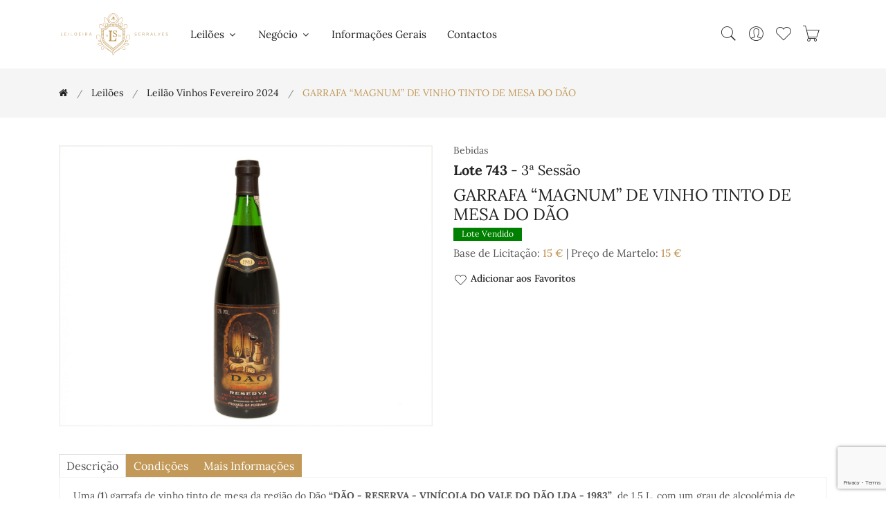

--- FILE ---
content_type: text/html; charset=utf-8
request_url: https://www.google.com/recaptcha/api2/anchor?ar=1&k=6LdXitgaAAAAANn31r2l3j5T53jPNA85gDX_wuin&co=aHR0cHM6Ly9zZXJyYWx2ZXNhbnRpZ3VpZGFkZXMuY29tOjQ0Mw..&hl=en&v=PoyoqOPhxBO7pBk68S4YbpHZ&size=invisible&anchor-ms=20000&execute-ms=30000&cb=7zyqspgx7vgx
body_size: 48535
content:
<!DOCTYPE HTML><html dir="ltr" lang="en"><head><meta http-equiv="Content-Type" content="text/html; charset=UTF-8">
<meta http-equiv="X-UA-Compatible" content="IE=edge">
<title>reCAPTCHA</title>
<style type="text/css">
/* cyrillic-ext */
@font-face {
  font-family: 'Roboto';
  font-style: normal;
  font-weight: 400;
  font-stretch: 100%;
  src: url(//fonts.gstatic.com/s/roboto/v48/KFO7CnqEu92Fr1ME7kSn66aGLdTylUAMa3GUBHMdazTgWw.woff2) format('woff2');
  unicode-range: U+0460-052F, U+1C80-1C8A, U+20B4, U+2DE0-2DFF, U+A640-A69F, U+FE2E-FE2F;
}
/* cyrillic */
@font-face {
  font-family: 'Roboto';
  font-style: normal;
  font-weight: 400;
  font-stretch: 100%;
  src: url(//fonts.gstatic.com/s/roboto/v48/KFO7CnqEu92Fr1ME7kSn66aGLdTylUAMa3iUBHMdazTgWw.woff2) format('woff2');
  unicode-range: U+0301, U+0400-045F, U+0490-0491, U+04B0-04B1, U+2116;
}
/* greek-ext */
@font-face {
  font-family: 'Roboto';
  font-style: normal;
  font-weight: 400;
  font-stretch: 100%;
  src: url(//fonts.gstatic.com/s/roboto/v48/KFO7CnqEu92Fr1ME7kSn66aGLdTylUAMa3CUBHMdazTgWw.woff2) format('woff2');
  unicode-range: U+1F00-1FFF;
}
/* greek */
@font-face {
  font-family: 'Roboto';
  font-style: normal;
  font-weight: 400;
  font-stretch: 100%;
  src: url(//fonts.gstatic.com/s/roboto/v48/KFO7CnqEu92Fr1ME7kSn66aGLdTylUAMa3-UBHMdazTgWw.woff2) format('woff2');
  unicode-range: U+0370-0377, U+037A-037F, U+0384-038A, U+038C, U+038E-03A1, U+03A3-03FF;
}
/* math */
@font-face {
  font-family: 'Roboto';
  font-style: normal;
  font-weight: 400;
  font-stretch: 100%;
  src: url(//fonts.gstatic.com/s/roboto/v48/KFO7CnqEu92Fr1ME7kSn66aGLdTylUAMawCUBHMdazTgWw.woff2) format('woff2');
  unicode-range: U+0302-0303, U+0305, U+0307-0308, U+0310, U+0312, U+0315, U+031A, U+0326-0327, U+032C, U+032F-0330, U+0332-0333, U+0338, U+033A, U+0346, U+034D, U+0391-03A1, U+03A3-03A9, U+03B1-03C9, U+03D1, U+03D5-03D6, U+03F0-03F1, U+03F4-03F5, U+2016-2017, U+2034-2038, U+203C, U+2040, U+2043, U+2047, U+2050, U+2057, U+205F, U+2070-2071, U+2074-208E, U+2090-209C, U+20D0-20DC, U+20E1, U+20E5-20EF, U+2100-2112, U+2114-2115, U+2117-2121, U+2123-214F, U+2190, U+2192, U+2194-21AE, U+21B0-21E5, U+21F1-21F2, U+21F4-2211, U+2213-2214, U+2216-22FF, U+2308-230B, U+2310, U+2319, U+231C-2321, U+2336-237A, U+237C, U+2395, U+239B-23B7, U+23D0, U+23DC-23E1, U+2474-2475, U+25AF, U+25B3, U+25B7, U+25BD, U+25C1, U+25CA, U+25CC, U+25FB, U+266D-266F, U+27C0-27FF, U+2900-2AFF, U+2B0E-2B11, U+2B30-2B4C, U+2BFE, U+3030, U+FF5B, U+FF5D, U+1D400-1D7FF, U+1EE00-1EEFF;
}
/* symbols */
@font-face {
  font-family: 'Roboto';
  font-style: normal;
  font-weight: 400;
  font-stretch: 100%;
  src: url(//fonts.gstatic.com/s/roboto/v48/KFO7CnqEu92Fr1ME7kSn66aGLdTylUAMaxKUBHMdazTgWw.woff2) format('woff2');
  unicode-range: U+0001-000C, U+000E-001F, U+007F-009F, U+20DD-20E0, U+20E2-20E4, U+2150-218F, U+2190, U+2192, U+2194-2199, U+21AF, U+21E6-21F0, U+21F3, U+2218-2219, U+2299, U+22C4-22C6, U+2300-243F, U+2440-244A, U+2460-24FF, U+25A0-27BF, U+2800-28FF, U+2921-2922, U+2981, U+29BF, U+29EB, U+2B00-2BFF, U+4DC0-4DFF, U+FFF9-FFFB, U+10140-1018E, U+10190-1019C, U+101A0, U+101D0-101FD, U+102E0-102FB, U+10E60-10E7E, U+1D2C0-1D2D3, U+1D2E0-1D37F, U+1F000-1F0FF, U+1F100-1F1AD, U+1F1E6-1F1FF, U+1F30D-1F30F, U+1F315, U+1F31C, U+1F31E, U+1F320-1F32C, U+1F336, U+1F378, U+1F37D, U+1F382, U+1F393-1F39F, U+1F3A7-1F3A8, U+1F3AC-1F3AF, U+1F3C2, U+1F3C4-1F3C6, U+1F3CA-1F3CE, U+1F3D4-1F3E0, U+1F3ED, U+1F3F1-1F3F3, U+1F3F5-1F3F7, U+1F408, U+1F415, U+1F41F, U+1F426, U+1F43F, U+1F441-1F442, U+1F444, U+1F446-1F449, U+1F44C-1F44E, U+1F453, U+1F46A, U+1F47D, U+1F4A3, U+1F4B0, U+1F4B3, U+1F4B9, U+1F4BB, U+1F4BF, U+1F4C8-1F4CB, U+1F4D6, U+1F4DA, U+1F4DF, U+1F4E3-1F4E6, U+1F4EA-1F4ED, U+1F4F7, U+1F4F9-1F4FB, U+1F4FD-1F4FE, U+1F503, U+1F507-1F50B, U+1F50D, U+1F512-1F513, U+1F53E-1F54A, U+1F54F-1F5FA, U+1F610, U+1F650-1F67F, U+1F687, U+1F68D, U+1F691, U+1F694, U+1F698, U+1F6AD, U+1F6B2, U+1F6B9-1F6BA, U+1F6BC, U+1F6C6-1F6CF, U+1F6D3-1F6D7, U+1F6E0-1F6EA, U+1F6F0-1F6F3, U+1F6F7-1F6FC, U+1F700-1F7FF, U+1F800-1F80B, U+1F810-1F847, U+1F850-1F859, U+1F860-1F887, U+1F890-1F8AD, U+1F8B0-1F8BB, U+1F8C0-1F8C1, U+1F900-1F90B, U+1F93B, U+1F946, U+1F984, U+1F996, U+1F9E9, U+1FA00-1FA6F, U+1FA70-1FA7C, U+1FA80-1FA89, U+1FA8F-1FAC6, U+1FACE-1FADC, U+1FADF-1FAE9, U+1FAF0-1FAF8, U+1FB00-1FBFF;
}
/* vietnamese */
@font-face {
  font-family: 'Roboto';
  font-style: normal;
  font-weight: 400;
  font-stretch: 100%;
  src: url(//fonts.gstatic.com/s/roboto/v48/KFO7CnqEu92Fr1ME7kSn66aGLdTylUAMa3OUBHMdazTgWw.woff2) format('woff2');
  unicode-range: U+0102-0103, U+0110-0111, U+0128-0129, U+0168-0169, U+01A0-01A1, U+01AF-01B0, U+0300-0301, U+0303-0304, U+0308-0309, U+0323, U+0329, U+1EA0-1EF9, U+20AB;
}
/* latin-ext */
@font-face {
  font-family: 'Roboto';
  font-style: normal;
  font-weight: 400;
  font-stretch: 100%;
  src: url(//fonts.gstatic.com/s/roboto/v48/KFO7CnqEu92Fr1ME7kSn66aGLdTylUAMa3KUBHMdazTgWw.woff2) format('woff2');
  unicode-range: U+0100-02BA, U+02BD-02C5, U+02C7-02CC, U+02CE-02D7, U+02DD-02FF, U+0304, U+0308, U+0329, U+1D00-1DBF, U+1E00-1E9F, U+1EF2-1EFF, U+2020, U+20A0-20AB, U+20AD-20C0, U+2113, U+2C60-2C7F, U+A720-A7FF;
}
/* latin */
@font-face {
  font-family: 'Roboto';
  font-style: normal;
  font-weight: 400;
  font-stretch: 100%;
  src: url(//fonts.gstatic.com/s/roboto/v48/KFO7CnqEu92Fr1ME7kSn66aGLdTylUAMa3yUBHMdazQ.woff2) format('woff2');
  unicode-range: U+0000-00FF, U+0131, U+0152-0153, U+02BB-02BC, U+02C6, U+02DA, U+02DC, U+0304, U+0308, U+0329, U+2000-206F, U+20AC, U+2122, U+2191, U+2193, U+2212, U+2215, U+FEFF, U+FFFD;
}
/* cyrillic-ext */
@font-face {
  font-family: 'Roboto';
  font-style: normal;
  font-weight: 500;
  font-stretch: 100%;
  src: url(//fonts.gstatic.com/s/roboto/v48/KFO7CnqEu92Fr1ME7kSn66aGLdTylUAMa3GUBHMdazTgWw.woff2) format('woff2');
  unicode-range: U+0460-052F, U+1C80-1C8A, U+20B4, U+2DE0-2DFF, U+A640-A69F, U+FE2E-FE2F;
}
/* cyrillic */
@font-face {
  font-family: 'Roboto';
  font-style: normal;
  font-weight: 500;
  font-stretch: 100%;
  src: url(//fonts.gstatic.com/s/roboto/v48/KFO7CnqEu92Fr1ME7kSn66aGLdTylUAMa3iUBHMdazTgWw.woff2) format('woff2');
  unicode-range: U+0301, U+0400-045F, U+0490-0491, U+04B0-04B1, U+2116;
}
/* greek-ext */
@font-face {
  font-family: 'Roboto';
  font-style: normal;
  font-weight: 500;
  font-stretch: 100%;
  src: url(//fonts.gstatic.com/s/roboto/v48/KFO7CnqEu92Fr1ME7kSn66aGLdTylUAMa3CUBHMdazTgWw.woff2) format('woff2');
  unicode-range: U+1F00-1FFF;
}
/* greek */
@font-face {
  font-family: 'Roboto';
  font-style: normal;
  font-weight: 500;
  font-stretch: 100%;
  src: url(//fonts.gstatic.com/s/roboto/v48/KFO7CnqEu92Fr1ME7kSn66aGLdTylUAMa3-UBHMdazTgWw.woff2) format('woff2');
  unicode-range: U+0370-0377, U+037A-037F, U+0384-038A, U+038C, U+038E-03A1, U+03A3-03FF;
}
/* math */
@font-face {
  font-family: 'Roboto';
  font-style: normal;
  font-weight: 500;
  font-stretch: 100%;
  src: url(//fonts.gstatic.com/s/roboto/v48/KFO7CnqEu92Fr1ME7kSn66aGLdTylUAMawCUBHMdazTgWw.woff2) format('woff2');
  unicode-range: U+0302-0303, U+0305, U+0307-0308, U+0310, U+0312, U+0315, U+031A, U+0326-0327, U+032C, U+032F-0330, U+0332-0333, U+0338, U+033A, U+0346, U+034D, U+0391-03A1, U+03A3-03A9, U+03B1-03C9, U+03D1, U+03D5-03D6, U+03F0-03F1, U+03F4-03F5, U+2016-2017, U+2034-2038, U+203C, U+2040, U+2043, U+2047, U+2050, U+2057, U+205F, U+2070-2071, U+2074-208E, U+2090-209C, U+20D0-20DC, U+20E1, U+20E5-20EF, U+2100-2112, U+2114-2115, U+2117-2121, U+2123-214F, U+2190, U+2192, U+2194-21AE, U+21B0-21E5, U+21F1-21F2, U+21F4-2211, U+2213-2214, U+2216-22FF, U+2308-230B, U+2310, U+2319, U+231C-2321, U+2336-237A, U+237C, U+2395, U+239B-23B7, U+23D0, U+23DC-23E1, U+2474-2475, U+25AF, U+25B3, U+25B7, U+25BD, U+25C1, U+25CA, U+25CC, U+25FB, U+266D-266F, U+27C0-27FF, U+2900-2AFF, U+2B0E-2B11, U+2B30-2B4C, U+2BFE, U+3030, U+FF5B, U+FF5D, U+1D400-1D7FF, U+1EE00-1EEFF;
}
/* symbols */
@font-face {
  font-family: 'Roboto';
  font-style: normal;
  font-weight: 500;
  font-stretch: 100%;
  src: url(//fonts.gstatic.com/s/roboto/v48/KFO7CnqEu92Fr1ME7kSn66aGLdTylUAMaxKUBHMdazTgWw.woff2) format('woff2');
  unicode-range: U+0001-000C, U+000E-001F, U+007F-009F, U+20DD-20E0, U+20E2-20E4, U+2150-218F, U+2190, U+2192, U+2194-2199, U+21AF, U+21E6-21F0, U+21F3, U+2218-2219, U+2299, U+22C4-22C6, U+2300-243F, U+2440-244A, U+2460-24FF, U+25A0-27BF, U+2800-28FF, U+2921-2922, U+2981, U+29BF, U+29EB, U+2B00-2BFF, U+4DC0-4DFF, U+FFF9-FFFB, U+10140-1018E, U+10190-1019C, U+101A0, U+101D0-101FD, U+102E0-102FB, U+10E60-10E7E, U+1D2C0-1D2D3, U+1D2E0-1D37F, U+1F000-1F0FF, U+1F100-1F1AD, U+1F1E6-1F1FF, U+1F30D-1F30F, U+1F315, U+1F31C, U+1F31E, U+1F320-1F32C, U+1F336, U+1F378, U+1F37D, U+1F382, U+1F393-1F39F, U+1F3A7-1F3A8, U+1F3AC-1F3AF, U+1F3C2, U+1F3C4-1F3C6, U+1F3CA-1F3CE, U+1F3D4-1F3E0, U+1F3ED, U+1F3F1-1F3F3, U+1F3F5-1F3F7, U+1F408, U+1F415, U+1F41F, U+1F426, U+1F43F, U+1F441-1F442, U+1F444, U+1F446-1F449, U+1F44C-1F44E, U+1F453, U+1F46A, U+1F47D, U+1F4A3, U+1F4B0, U+1F4B3, U+1F4B9, U+1F4BB, U+1F4BF, U+1F4C8-1F4CB, U+1F4D6, U+1F4DA, U+1F4DF, U+1F4E3-1F4E6, U+1F4EA-1F4ED, U+1F4F7, U+1F4F9-1F4FB, U+1F4FD-1F4FE, U+1F503, U+1F507-1F50B, U+1F50D, U+1F512-1F513, U+1F53E-1F54A, U+1F54F-1F5FA, U+1F610, U+1F650-1F67F, U+1F687, U+1F68D, U+1F691, U+1F694, U+1F698, U+1F6AD, U+1F6B2, U+1F6B9-1F6BA, U+1F6BC, U+1F6C6-1F6CF, U+1F6D3-1F6D7, U+1F6E0-1F6EA, U+1F6F0-1F6F3, U+1F6F7-1F6FC, U+1F700-1F7FF, U+1F800-1F80B, U+1F810-1F847, U+1F850-1F859, U+1F860-1F887, U+1F890-1F8AD, U+1F8B0-1F8BB, U+1F8C0-1F8C1, U+1F900-1F90B, U+1F93B, U+1F946, U+1F984, U+1F996, U+1F9E9, U+1FA00-1FA6F, U+1FA70-1FA7C, U+1FA80-1FA89, U+1FA8F-1FAC6, U+1FACE-1FADC, U+1FADF-1FAE9, U+1FAF0-1FAF8, U+1FB00-1FBFF;
}
/* vietnamese */
@font-face {
  font-family: 'Roboto';
  font-style: normal;
  font-weight: 500;
  font-stretch: 100%;
  src: url(//fonts.gstatic.com/s/roboto/v48/KFO7CnqEu92Fr1ME7kSn66aGLdTylUAMa3OUBHMdazTgWw.woff2) format('woff2');
  unicode-range: U+0102-0103, U+0110-0111, U+0128-0129, U+0168-0169, U+01A0-01A1, U+01AF-01B0, U+0300-0301, U+0303-0304, U+0308-0309, U+0323, U+0329, U+1EA0-1EF9, U+20AB;
}
/* latin-ext */
@font-face {
  font-family: 'Roboto';
  font-style: normal;
  font-weight: 500;
  font-stretch: 100%;
  src: url(//fonts.gstatic.com/s/roboto/v48/KFO7CnqEu92Fr1ME7kSn66aGLdTylUAMa3KUBHMdazTgWw.woff2) format('woff2');
  unicode-range: U+0100-02BA, U+02BD-02C5, U+02C7-02CC, U+02CE-02D7, U+02DD-02FF, U+0304, U+0308, U+0329, U+1D00-1DBF, U+1E00-1E9F, U+1EF2-1EFF, U+2020, U+20A0-20AB, U+20AD-20C0, U+2113, U+2C60-2C7F, U+A720-A7FF;
}
/* latin */
@font-face {
  font-family: 'Roboto';
  font-style: normal;
  font-weight: 500;
  font-stretch: 100%;
  src: url(//fonts.gstatic.com/s/roboto/v48/KFO7CnqEu92Fr1ME7kSn66aGLdTylUAMa3yUBHMdazQ.woff2) format('woff2');
  unicode-range: U+0000-00FF, U+0131, U+0152-0153, U+02BB-02BC, U+02C6, U+02DA, U+02DC, U+0304, U+0308, U+0329, U+2000-206F, U+20AC, U+2122, U+2191, U+2193, U+2212, U+2215, U+FEFF, U+FFFD;
}
/* cyrillic-ext */
@font-face {
  font-family: 'Roboto';
  font-style: normal;
  font-weight: 900;
  font-stretch: 100%;
  src: url(//fonts.gstatic.com/s/roboto/v48/KFO7CnqEu92Fr1ME7kSn66aGLdTylUAMa3GUBHMdazTgWw.woff2) format('woff2');
  unicode-range: U+0460-052F, U+1C80-1C8A, U+20B4, U+2DE0-2DFF, U+A640-A69F, U+FE2E-FE2F;
}
/* cyrillic */
@font-face {
  font-family: 'Roboto';
  font-style: normal;
  font-weight: 900;
  font-stretch: 100%;
  src: url(//fonts.gstatic.com/s/roboto/v48/KFO7CnqEu92Fr1ME7kSn66aGLdTylUAMa3iUBHMdazTgWw.woff2) format('woff2');
  unicode-range: U+0301, U+0400-045F, U+0490-0491, U+04B0-04B1, U+2116;
}
/* greek-ext */
@font-face {
  font-family: 'Roboto';
  font-style: normal;
  font-weight: 900;
  font-stretch: 100%;
  src: url(//fonts.gstatic.com/s/roboto/v48/KFO7CnqEu92Fr1ME7kSn66aGLdTylUAMa3CUBHMdazTgWw.woff2) format('woff2');
  unicode-range: U+1F00-1FFF;
}
/* greek */
@font-face {
  font-family: 'Roboto';
  font-style: normal;
  font-weight: 900;
  font-stretch: 100%;
  src: url(//fonts.gstatic.com/s/roboto/v48/KFO7CnqEu92Fr1ME7kSn66aGLdTylUAMa3-UBHMdazTgWw.woff2) format('woff2');
  unicode-range: U+0370-0377, U+037A-037F, U+0384-038A, U+038C, U+038E-03A1, U+03A3-03FF;
}
/* math */
@font-face {
  font-family: 'Roboto';
  font-style: normal;
  font-weight: 900;
  font-stretch: 100%;
  src: url(//fonts.gstatic.com/s/roboto/v48/KFO7CnqEu92Fr1ME7kSn66aGLdTylUAMawCUBHMdazTgWw.woff2) format('woff2');
  unicode-range: U+0302-0303, U+0305, U+0307-0308, U+0310, U+0312, U+0315, U+031A, U+0326-0327, U+032C, U+032F-0330, U+0332-0333, U+0338, U+033A, U+0346, U+034D, U+0391-03A1, U+03A3-03A9, U+03B1-03C9, U+03D1, U+03D5-03D6, U+03F0-03F1, U+03F4-03F5, U+2016-2017, U+2034-2038, U+203C, U+2040, U+2043, U+2047, U+2050, U+2057, U+205F, U+2070-2071, U+2074-208E, U+2090-209C, U+20D0-20DC, U+20E1, U+20E5-20EF, U+2100-2112, U+2114-2115, U+2117-2121, U+2123-214F, U+2190, U+2192, U+2194-21AE, U+21B0-21E5, U+21F1-21F2, U+21F4-2211, U+2213-2214, U+2216-22FF, U+2308-230B, U+2310, U+2319, U+231C-2321, U+2336-237A, U+237C, U+2395, U+239B-23B7, U+23D0, U+23DC-23E1, U+2474-2475, U+25AF, U+25B3, U+25B7, U+25BD, U+25C1, U+25CA, U+25CC, U+25FB, U+266D-266F, U+27C0-27FF, U+2900-2AFF, U+2B0E-2B11, U+2B30-2B4C, U+2BFE, U+3030, U+FF5B, U+FF5D, U+1D400-1D7FF, U+1EE00-1EEFF;
}
/* symbols */
@font-face {
  font-family: 'Roboto';
  font-style: normal;
  font-weight: 900;
  font-stretch: 100%;
  src: url(//fonts.gstatic.com/s/roboto/v48/KFO7CnqEu92Fr1ME7kSn66aGLdTylUAMaxKUBHMdazTgWw.woff2) format('woff2');
  unicode-range: U+0001-000C, U+000E-001F, U+007F-009F, U+20DD-20E0, U+20E2-20E4, U+2150-218F, U+2190, U+2192, U+2194-2199, U+21AF, U+21E6-21F0, U+21F3, U+2218-2219, U+2299, U+22C4-22C6, U+2300-243F, U+2440-244A, U+2460-24FF, U+25A0-27BF, U+2800-28FF, U+2921-2922, U+2981, U+29BF, U+29EB, U+2B00-2BFF, U+4DC0-4DFF, U+FFF9-FFFB, U+10140-1018E, U+10190-1019C, U+101A0, U+101D0-101FD, U+102E0-102FB, U+10E60-10E7E, U+1D2C0-1D2D3, U+1D2E0-1D37F, U+1F000-1F0FF, U+1F100-1F1AD, U+1F1E6-1F1FF, U+1F30D-1F30F, U+1F315, U+1F31C, U+1F31E, U+1F320-1F32C, U+1F336, U+1F378, U+1F37D, U+1F382, U+1F393-1F39F, U+1F3A7-1F3A8, U+1F3AC-1F3AF, U+1F3C2, U+1F3C4-1F3C6, U+1F3CA-1F3CE, U+1F3D4-1F3E0, U+1F3ED, U+1F3F1-1F3F3, U+1F3F5-1F3F7, U+1F408, U+1F415, U+1F41F, U+1F426, U+1F43F, U+1F441-1F442, U+1F444, U+1F446-1F449, U+1F44C-1F44E, U+1F453, U+1F46A, U+1F47D, U+1F4A3, U+1F4B0, U+1F4B3, U+1F4B9, U+1F4BB, U+1F4BF, U+1F4C8-1F4CB, U+1F4D6, U+1F4DA, U+1F4DF, U+1F4E3-1F4E6, U+1F4EA-1F4ED, U+1F4F7, U+1F4F9-1F4FB, U+1F4FD-1F4FE, U+1F503, U+1F507-1F50B, U+1F50D, U+1F512-1F513, U+1F53E-1F54A, U+1F54F-1F5FA, U+1F610, U+1F650-1F67F, U+1F687, U+1F68D, U+1F691, U+1F694, U+1F698, U+1F6AD, U+1F6B2, U+1F6B9-1F6BA, U+1F6BC, U+1F6C6-1F6CF, U+1F6D3-1F6D7, U+1F6E0-1F6EA, U+1F6F0-1F6F3, U+1F6F7-1F6FC, U+1F700-1F7FF, U+1F800-1F80B, U+1F810-1F847, U+1F850-1F859, U+1F860-1F887, U+1F890-1F8AD, U+1F8B0-1F8BB, U+1F8C0-1F8C1, U+1F900-1F90B, U+1F93B, U+1F946, U+1F984, U+1F996, U+1F9E9, U+1FA00-1FA6F, U+1FA70-1FA7C, U+1FA80-1FA89, U+1FA8F-1FAC6, U+1FACE-1FADC, U+1FADF-1FAE9, U+1FAF0-1FAF8, U+1FB00-1FBFF;
}
/* vietnamese */
@font-face {
  font-family: 'Roboto';
  font-style: normal;
  font-weight: 900;
  font-stretch: 100%;
  src: url(//fonts.gstatic.com/s/roboto/v48/KFO7CnqEu92Fr1ME7kSn66aGLdTylUAMa3OUBHMdazTgWw.woff2) format('woff2');
  unicode-range: U+0102-0103, U+0110-0111, U+0128-0129, U+0168-0169, U+01A0-01A1, U+01AF-01B0, U+0300-0301, U+0303-0304, U+0308-0309, U+0323, U+0329, U+1EA0-1EF9, U+20AB;
}
/* latin-ext */
@font-face {
  font-family: 'Roboto';
  font-style: normal;
  font-weight: 900;
  font-stretch: 100%;
  src: url(//fonts.gstatic.com/s/roboto/v48/KFO7CnqEu92Fr1ME7kSn66aGLdTylUAMa3KUBHMdazTgWw.woff2) format('woff2');
  unicode-range: U+0100-02BA, U+02BD-02C5, U+02C7-02CC, U+02CE-02D7, U+02DD-02FF, U+0304, U+0308, U+0329, U+1D00-1DBF, U+1E00-1E9F, U+1EF2-1EFF, U+2020, U+20A0-20AB, U+20AD-20C0, U+2113, U+2C60-2C7F, U+A720-A7FF;
}
/* latin */
@font-face {
  font-family: 'Roboto';
  font-style: normal;
  font-weight: 900;
  font-stretch: 100%;
  src: url(//fonts.gstatic.com/s/roboto/v48/KFO7CnqEu92Fr1ME7kSn66aGLdTylUAMa3yUBHMdazQ.woff2) format('woff2');
  unicode-range: U+0000-00FF, U+0131, U+0152-0153, U+02BB-02BC, U+02C6, U+02DA, U+02DC, U+0304, U+0308, U+0329, U+2000-206F, U+20AC, U+2122, U+2191, U+2193, U+2212, U+2215, U+FEFF, U+FFFD;
}

</style>
<link rel="stylesheet" type="text/css" href="https://www.gstatic.com/recaptcha/releases/PoyoqOPhxBO7pBk68S4YbpHZ/styles__ltr.css">
<script nonce="Hcoy2iJ0PUqsGwTm8pPyUw" type="text/javascript">window['__recaptcha_api'] = 'https://www.google.com/recaptcha/api2/';</script>
<script type="text/javascript" src="https://www.gstatic.com/recaptcha/releases/PoyoqOPhxBO7pBk68S4YbpHZ/recaptcha__en.js" nonce="Hcoy2iJ0PUqsGwTm8pPyUw">
      
    </script></head>
<body><div id="rc-anchor-alert" class="rc-anchor-alert"></div>
<input type="hidden" id="recaptcha-token" value="[base64]">
<script type="text/javascript" nonce="Hcoy2iJ0PUqsGwTm8pPyUw">
      recaptcha.anchor.Main.init("[\x22ainput\x22,[\x22bgdata\x22,\x22\x22,\[base64]/[base64]/[base64]/[base64]/cjw8ejpyPj4+eil9Y2F0Y2gobCl7dGhyb3cgbDt9fSxIPWZ1bmN0aW9uKHcsdCx6KXtpZih3PT0xOTR8fHc9PTIwOCl0LnZbd10/dC52W3ddLmNvbmNhdCh6KTp0LnZbd109b2Yoeix0KTtlbHNle2lmKHQuYkImJnchPTMxNylyZXR1cm47dz09NjZ8fHc9PTEyMnx8dz09NDcwfHx3PT00NHx8dz09NDE2fHx3PT0zOTd8fHc9PTQyMXx8dz09Njh8fHc9PTcwfHx3PT0xODQ/[base64]/[base64]/[base64]/bmV3IGRbVl0oSlswXSk6cD09Mj9uZXcgZFtWXShKWzBdLEpbMV0pOnA9PTM/bmV3IGRbVl0oSlswXSxKWzFdLEpbMl0pOnA9PTQ/[base64]/[base64]/[base64]/[base64]\x22,\[base64]\x22,\x22SMK2w5TDs1tIw6J1J8O5w50MWMKwKiB9w6QGasO8OggJw5gXw7hjwpNfczJ9AgbDqcO1ZhzChTA8w7nDhcKww7/Dq07DiU3CmcK3w74ew53DjFB6HMOvw4saw4bCmxrDgATDhsORw6rCmRvCssO3woPDrV7Ds8O5wr/[base64]/Ct8Oew7QmZxEzJ8KmOUnDtcKYwpY9VDbCungUw6jDlMKtY8OjJSTDpQ8Mw7clwog+IsOGNcOKw6vCqsOhwoVyOSBEfmXDjATDrwHDu8O6w5UCTsK/wojDiWcrM0TDlF7DiMKjw6/Dpjw/w5HChsOUGcOkMEsGw5DCkG0ywrByQMOiwq7CsH3ChcKQwoNPIMOcw5HClj3DlzLDiMKtOTRpwrg5K2d7bMKAwr0INz7CkMOqwpQmw4DDusKsKh8lwrZ/wovDssKobgJXZsKXMH9kwrgfwojDiU0rOsKaw74YK39BCE1CIkshw6shbcOSC8OqTSXCssOIeH3Dr0LCrcK3dcOOJ0ELeMOsw5R8fsOFUwPDncOVGcK9w4NewoEZGnfDjMO2UsKyd2TCp8Kvw6oSw5MEw77CosO/w71AdV04fMKTw7cXP8OPwoEZwrxVwopDL8KcQHXCvMOOP8KTf8O8JBLCmMOdwoTCnsONekhOw6/DiD8jDyvCm1nDkxAfw6bDhBPCkwYSYWHCnmV0woDDlsOUw7fDtiISw5TDq8OCw6HCtD0fAMKHwrtFwr1GL8OPETzCt8O7AcKXFlLCn8KLwoYGwrUEPcKJworCiwIiw4PDlcOVIC/CqQQzw7pcw7XDsMO/w6IoworCtF4Uw4sYw70NYn7CosO9BcOXAMOuO8K5bcKoLm9udA5hd2vCqsOTw5DCrXNowq5+woXDgsO1bMKxwrjCvTURwphuT3PDjSPDmAgVw4g6IwTDvTIawrtMwqB5L8K5SUF+w64rS8OYFGgMw55Sw4fCqFEaw5paw5R/w4TDnBtMIhZGH8KsZsKgO8KrTXoGc8OEw7PCjsOLw64II8KMCMK7w6bDnsOBBsO/wojDtFF1PcKoYXBpUsKMwrJYT17DmcKawoZ8QVJ/wq0fTcKBwqNMScOfwovDlyIPSVc0w7xjwq0uPEEKcsOiU8KnIj7Dq8Oow4vCix5NOMKqfmQ4wq/[base64]/wonCvB3CiFjDscOORjEBL8KiA8OQwrJ0LsK6wqnChHfDnh/[base64]/wqfDrjnDtcKBLsKrw57CmRXDoMO/wr7CsH7Ckw9QwrQ/wrEpEn7ClcOEw47DvsOGe8OaMw/CnMO6dhIMw7Y4Yg7DlyzCv1k/[base64]/[base64]/Ck8Oiw4cJw73CjMKowqQYWsKOfsKbFMK0acOMCCDDgl5vw5Vuwp/Doh1RwrbDrsKnwoHDkR0rD8O+w4kUEUE1w7k4w5MJB8OacMKEw5XCqiQ8QcKFEFbCiR82w5R2Q2/CisKvw4N2wpXCkcK/PnM1woJ3cSJVwr8GPsOaw4RMVMOJwpfCgUNrwr3DjMOWw64yaQdLAcOrbzBNwoFmE8Kaw7fDpcOVw6xQwpLCml5MwrsNwoNLcUkOFMOXVUrDgTDDgcO6w7khwoJ2w497IUQjRsOmEyXCo8O+b8OsKVkOehTDiHd6wpfDiRl/JcKJw4JDwpNKw452wqUcWXtiG8O9b8Onw554wohWw5zDkMKVLsK9woheKjgSZsKCwqdbKhQ7cFo+w4/Dn8KXAcOoM8OEETfCgTHCtMOBDsKWKR5Pw73DqcKtTsOywokbC8KxG0/CncOGw6XCq2nDpTdawr/CjsO/w7c4T3VoL8K6ZxXCtDXCgkARwr/[base64]/DsgjCu13CmkvDsmkmwqgoUz/CrMKfw5HCisKhwpN9HijDj8OEw5/DoBpwJcKQwp3CtB5cwqFYWU8wwqJ/OnTDqiQwwrAiMlM5wq3DikY/wpgcCcKXW0bDpznCscO9w6DDisKracK9wr0SwpTCkcK2w6ZUBcOxw6PChsKuPcKSYRPDnMOmKhrDlWZ+N8KRwrPCh8OBbsKtScOBwpvCj3/DsTHDozvCukTCs8OqKhIkw5B2w7PDjMKlJlfDhn3ClDkMw4TCusOUEMK/[base64]/Di8O3BGLClhBUOWRWS8KYbEjClsOWwrRgwqUMw4ZSWcKiwoHDqsKzwoHDpF3Dm103OsOnCsO3S2zDlcOebSJtSMORWUV/KzPDrsO9w7XDqXvDssK2w6JOw7xEwroGwqowTH7CqMO0F8K3G8OyJcKUYMKsw6A7w6pHLDYDfBEUw5bDkxzCkUJQw7rCnsOYSH4fASXCoMKdGSEnE8KTdGbCocKDQiw1wpRRwq7CgcO8RGTCvxLDssOBwrPCqMK8ZB/Cq03CsmrDh8KoR0fDiD9aOSzCnWsaw6zDisOuZT/DjhALw5/[base64]/HMK8AmTDqSXDosK4bEgPKWHCkgQuw5A6elMlwrZVwqw+M0nDp8OzwrDCl28pSsKIIcOlU8OuVXMDLsKrLMKswqcmwoTCgRFWcjfDpjQlJMKdfHZ7eCYeM1M/BBLChGnDiUvDlQA3woUKw6koc8KRFnIdCMKxw5DCocOVw5TCv1Ruw7QFbsKaVcOmF3fCqlhFw7J6IULDtwbCu8OWw6DCiBBVZCbDpRpoUsO/w61RHQNGbj5WUFwUAyjDoinCk8KKPm7DvSLDmUfCjwjDtjnDuxbCmSfDk8OWAsOBB2TDtMKea2oNASpDWznCh0krTxF/OcKHw4vDg8OuY8OSQMOoKMKFVxoOZX1ew5vDh8OLHV8gw7zDn0TCrMOOw4PDs0zCnG8Vw45lwpskbcKNwprDlzILwoLDmm7CmMKPdcO3w5oSS8KvcjE+KMK8w4A5wr7DgBDDn8OEw5LDtMKXw64/w43ChErDnsKRLMKPw47Dl8KLwpHClm3Dv0R7KhLCvzMNwrUNwqTCjW7DicOkw4/CvxkdEcOcw7bClMKFXcOiwrsHwojDvcKWw6rCl8OqwofDisKdFh8jGjcJw5UyCsOoKsONQzREAxpOw6/ChsO1wrFHw63Dk2oGw4Y9wrvCpnDCkFRiw5LDn1HCk8O6BidRYRHDpcK+c8OfwoArc8Kpw7HCnCnCkcK6AMOaOwnDgg9YwobCujnCth0gacOOwpnDsjHDpsOEJsKFKiwYXsK3w4cZHCDCqTfCtXhBNMODN8K/wozCvQDDq8OlHw7DtyXDn3MCQsOYw5jCmQfCgx3Cp27DjgvDvD3CuzxOIyDCjcKJBcO1wp/CusODUGQzw7HDjMKVwq5tCRA1EsOVwq1gCcKiw4Yzw7/DscK/[base64]/[base64]/DuBZYwrQ/OxA/w5cfXMKlHsOfw5J3fgN+wodNZwHCum5PbsOXWUowacKkw4/CrB14ecKjS8KlbcOlNRrCt1TDmsOqwpnCicKpwrbDvsO+U8OcwpEvU8KBw54NwqbClQsbwpJ0w5jCjzfDig9rF8OABsOIDD8ywq4VfsKnEsO6RCl0D0PDmgLDk2rClh/Du8K9dMOWwpDDv1N8wok7e8KGFxHCosOPw4IDQFRvw5lHw4ZDMMOnwoUQcF7Dlz0Lwq9vwrJmCmA3w4LDhMOMXmjCpinCosOQZsK/DsKpITZ4NMKLw6bCusOtwr85XcKEwrNjUS9CX3jDsMKTwqd0w7MyMsKxwrQIB19CAQbDokt+wo/CmcOCw57ChH8Bw4M/dTPCtsKAOHp6wp7ChMK7ei5iG2TDj8Omw58Fw6vDs8K/[base64]/CisKZO3BQAgLDhsOLwpg8N8KPw5DCgcONw7/DjRpZeW3CisKCwrPDnl8EwobDocOww4QIwqvDqsOgwo7CrcK0Q2kbwpTCo3LDun0XwqPCj8K5wokyIsKEw5B3I8KEwogvD8KHw7rCgcKxd8OmOcKEw4rCpx/DpcOHw7wqZ8ORLcOrfMOEwqnCg8O4P8OXQA3DixEkw4Z/w7LCuMO7O8OVO8OiOcOxIHAFe1fCtwfCnsK6NjV4w4UEw7XDpUd1HjbCkDYrS8O/P8OTw6/DiMO3w4/CtBTCh1nDhHFXwp7CswTCr8O3wprDjwXDr8KwwpZmw6N9w4lbw7AcGw7CnjfDuXEXw4/CpQMBJ8OswpNjwpt3N8OYw5HDicOnCMKLwprDgEzCrALClA3DiMKdNmYCwoFrGmUiwrvCoUcfR1jCuMKjHMOUPU/Dt8KHesO3YsOgbWbDvTjCgMO2ZlULWcORacKXwrTDsWPDn10WwqvDrMO3Y8O+wpfCq2/DlcOBw4fCvsKBLcOgwqXDlyJnw5IzM8Kjw4HDqnlMRy7DtQl9wqzCs8KiTMK2w7DDs8KIS8KiwqUvesOXQsKCNcKeEmYewpZ8wr9/wqhJwpjDgllPwrZVE03Cik47wpPDvcOECyxPfGNZXyHDlsOYwpnDo3RYw6Q/KThYMF9MwrsFb3xyZWMIOlDChhJfw7TCrQDCmMK1w7XCgGRrPGViwpXDokXCqcKow6Npw4Iew7DDq8KMw4AqRinDhMKbwoAIw4dxwqzDt8KJw4zDpWFSKGBfw7RXP0YxHgfCv8K1wpNYGmxEU0g9wr/CsErDsWzDtBvCigDDr8K/Zw4rw5jCuTNew4nDiMOABBLCmMORbsKiw5FyG8Ovw7lADyHDqVbDvXHDiABzwrR4w7UHU8K3wqMzwp5cIDVcw7HDrBXDslw9w4h/[base64]/ORLDjMKOVMO1woTCrcORT1PCrUHDph5tw7HCrcOfw5AIwpvCvW3DrWDDsDNCb1Q2DcKcfsKBTMOPw5UGwq4acwzCr28mw5wsEnnDiMK+wpxCVsO0wpEdXRhDwpRpwoUWS8OsPiXDinEhLcOsKAsLSMKnwrUew7nDqMOEWQzDvx/DgzzChcOmIFrCqcKtw67DunHDncOdwrTDm0hmw7jDnsKlJCdsw6EQw4sDKynDkGRbB8O3wrBPwqvDnTA2wpVlVsKSfcKFwp3DksKvwpDDqC8AwrJ6wo3CtcOewrbDm1vDm8OjNsKrwpvCnihAB1U/DCvCkcKlwotFw6dawrMZM8KDKMKswrXCuxDCiSJSw4J7LDzDl8Kow7UfRkxnfsKuwp0vasO8QX5+w5YwwqhTJRPCr8Ohw4DDqsOkFiR4w47DkMKmwrjCvg/DtETDrHDCs8Ojw4ZBw64Yw4/[base64]/DucO2E01PGcK1wrrCqsKLw4vDgcOZw5bDksOfw7/[base64]/ClcOXwp/CnVpawpxFH0/Di8K3w6rCv8KVexJbZyAcwoQ5S8KlwrZoKcO4wo/DqcOhwpzDhsKyw5tSw6vDs8OTw6ZzwpsCwojCqyRITMKHQVNkw6LDjsKSwrVVw6oAw7/DhRwQWMKvPMKELwYOC3F4Bks/DDHCkUTDjQLChcOXwpszwpfCi8OnVig1SwllwpN9DsOrwoDDgMOawpoqWMKww4hzWsKRwqhYVMOEDG/CrMKHWBLCl8OvH28lEcOFw5RMWiR1M17Cl8OuXGAMMHjCvUwsw5HCiQtKwovCpzzDhCp0woHCgsO3UgfChsOkRMKvw4JRPsOLwpd2w4JBwrbCisO3wpUvazDDvsOoMlkjwo/[base64]/[base64]/DtsKOwqLCs3knOMKCwqDDtcOKw6MuP2ccTMOZwp7DtiR/[base64]/D8KpKXzDqsKTAFzCqk49fhPDqWnDoG7DiMKywrp5wqRqOCnDpBsXw7nCmcKmw4w2bcKeQknDoGPDj8Omw4cRcsOIwr0uWMOyw7XCr8KOw6XDs8K3wocPw5EsRMKMwohQwo7Dkx0ZFcKKw7bCiTxQwo/Cq8OjAjFow6hVwr7Cn8KQwosIDMKjwq8HwoHDrsOVEsKBGMOsw4glAR/DusOHw5B/fTDDgG3Cn347w6zCl2IjwqTCpsOrNsKnDhwRwoLCvsK+IVHCvsO+IWXDrW7DoCvCtg4pW8OxLcKeQMOTwpNrw7FMwr/DgcKQw7DCiTXClMKzwpUXw43DpAXDmVwSPz4KIRDCj8KowrkEP8OfwogJwq4LwpsWf8Kgw4rDgsOpchdIGcOOwohxw6vCiShuG8OHYV3CtMOXOMOxf8O1w7Jtw6RWUMO5YMKkNcOlw4/DiMOrw6vCvcOoKRvCp8OCwr4qw6PDoVZhwrtew7HDjScbwpnCgV4kwqDDicODahIsK8Oyw5hiagnCsm7DnMKawrRswrzCkGLDhsOMw7UyfwIpwpk8w6bCmsK8fcKmwpbDj8K7w7E/woXCr8OmwrUIB8KCwrkHw6/[base64]/Ct8OkSAzCvG/DmWIIPcO+wrfChsO4w4VXw4Uvw6ktR8Oid8OFUcK8wqJ3fMKBwrZMKg/CkcKVUsK5wpPCjsOMHsKEDTPCjGEXw7RqcWLCnAIeecKZwrHCvz7DohN9csOHA2HDjyzCnMOQNsO2woLChXsTMsORK8K5wqAGwrvDgFbDoEYhw4/Co8OZW8OpJMKyw55Ow5kXbMOEInU7w40dUxXDlsKMwqJOE8OZw43DlWpaccOgwqPDgcKYw7zDgGhBT8K3D8ObwpskYxMNw7c7wpLDssKEwopAWw/CiyvDjMKmw7UowrJAwpvDsSZaBcKqektsw4vCk0/Do8O3w516wrDCocOEDmpzQ8OIwqjDlsK3FcObw55/w7gowoRwGcONwrLCm8Ozw6LDgcOLw7w9UcOpGz3DhRlUw6Zlw79oCsOdIi5YRlXCtcKnUwx3Q31GwoIowq7CgT/[base64]/wrPChXfCs8KhLwfDiwjCqUEDF17DhHBGNcODb8KGByfCug/Co8KOwo5TwoYgCzLCg8K1w7E9DEzCpg/[base64]/cD/DhVzCusKqw4hdwozDk8KNQMKewpE8AyRRwqXDqMK3UTZnL8OaXMOvC0DCjsO8wrU/EcK4NmsJw5LCgsOuTMKZw7LCl1zCrWsmXDIPeVLDnsKNw5PDr0cSY8K8FMOqw6jCscO0KcKywqsGOMOrw6ojwp9Vwp/CmsKLMsOvwonDrcK5KcOFw7HDu8Krw6nDtGXCqBlKw64XMMKZwqDDhMOQW8K/w4DDvsKiKQQmwr/DssOXEcKNVcKiwokgF8OKIcKWw6xgfcKuWi9Ew4bCisOeVyJ8EsOxwq/DuhUObjLCnsONPcOnakohCkXDtMKvIR1Oc0ItKMK6UEbDmcK8UsKGbMOGwr/ChcOiRRfChHVBwqHDo8OGwq/CosO6RzLDtlDCjsOywp0cZRrChMOsw6/CgMKYAMKpw7YhGnjCsn1VUzjDvsOGNzLCvEXDtCZ0wrh5fGjDq2RwwoTCqQICwq3Dg8OIw6DDkEnDhcKxw79XwrnDosO7w45gw7VNwozDkjvCmMObYEg6ScKGNCcYFsO6wq/ClsKLw6nCuMODw4jCjMK+DFDDtcOiwqHDg8OcB3sjw6RwGAh9C8KcAsOQZ8O1wpFFw7p6EBsPw4DCmgtXwoglw5LCugs9wr/ChMOswqvChC9FemZQWhjCucO0OgpEwo5QU8Opw74dT8KTLsKFw7bDnyDDusOvw6rCqwIpwovDrB3CtsKRUsK3w7PCpj5Lw7wyN8Oow4obA2rCq2V9bMOSwpXDscKPw5TCuC4pwqAxJXPDhzLCtG7Dg8OvQlg7w77DlMKnw6rDqsKkw4jCvMK0GE/CgMKFw4zDnEAnwoPCvWHDrcOkQ8KjwpzCusO3cmrDth7Cr8KsVMOrwrrCiHklw6fCn8Odwr5zGcKXQknDsMKmMm11wpDDiTodacKXwrocMcOpw50NwrdKw45YwqN/KMKQw6TCmcKiwoXDnMK6NkTDrnvDlUzCnxsQwp/[base64]/w4bCgcO9MCHDuBHCucKXwpXDpgPDhhd4V8KJLj/DjHzCh8OSw7AsWMKsVDM5QcKYw43CmAPDnsOBHcO4w6bCrsKHwp0eBAHCg0PDuxMcw65EwqnDo8KRw77Ck8Kcw73DiiV6ZMKaYWYHTl3Culd7wpDDhQjDtBPCvMOfwqgow6UaLsOcWMO/WsOmw5VqXgzDvsKzw4pJaMOiWE/[base64]/DtMOAwq/ChDI0B8OdVcKgXgdiYFvCn3A6w5XDr8OtwpfCqMKaw4HDvcK3w6YswpjCskkkwp16Sh5nVsO8w4DDnizDmx/CkXE8w6jDk8OZUhvChik4bE/[base64]/wr5+csOWw5LDqUPDgMOww6vCkcKlw6vDi8Kjw7bDssOUwrXDh1dBaWpFa8KWwoEfVHjCmDXDgS3CmsKsFsKmw7sHXMKuFMKmQMKQcVQ2K8OOUA94KkTCogjDpRpFDcO9w4zDnMOgw7BUM0rDlXoUw7DDhw/[base64]/CpB/[base64]/wr3DoBvDunEjWQ9FZsOEwqQSZ8K3w7zDuARVPcO0woXDsMKkT8OSWsOrwqh5NMO3JUppasO8w7fDmsKpwrd5woYZby/Dpj3Dn8KowrXDtMOzBUJif3pcC1PDpRTCriHDnldcwqTChzrCoCzClMOFw78AwohaKDtpJcO4w5/DojkswqHChABOwrLCvWchw7lYw4NWw50mw6HChsOZA8OMwqt2X3Z/w73DilbCocKRbmdxw5XCuwsaLMKBIi9nMTx8GsOVwpbDo8KOfMKmwprDtR7DmQnCnSY0wo3CkBvDhRXDhcO+fVQHworDvhbDtQPCsMKwYWo3KMOxw6IKNAnDnMOzw47ChcKbLMOywrwxSDsSdTXCngLClMOGK8Kxdj/CgTNVK8OYwqtWw6ZbwobCpsOqwovCosKMAcKeTk3Do8KAwrXCvl56wpcUFcKZwqdoT8KkNlDDtQnCpxAEEcKRKX7DgsKSwrbCuxLDmSfCjcKXaVdfwrzCvirCpF7CijQrNcKKWMKpP1jDn8Obwp/DtMK6JzzCsms0JsO6NMOTwoZWwq3CnsO6HMKew6TCnwPCsxjCmE0JV8K+eQYEw7fCnShmTsOcwrjCp3DDkSIPwqFawp8/[base64]/CtRw+UXoVwpTCgxnDs8KHLxIMc1nDr8K6ZxXDgTnDvD7CpcKJw7LDmMK6AkDDrjsKwqwYw7hjwqEkwq0URcKPMxp+EFHDvsO4w5R4w4AOCsOwwqxdw4bDrV3CocKBT8Kcw4/CmcK8KsKewrTDosKPA8O0T8KZw7TDlcOBwoInwocVwp7CpXQ7wo/CpifDoMKww6NRw4/ChMKRbn/Cv8O2SQzDhkXClMKJEA/CicOtw5PDqFk2wq53w5pYLsKgP1VQPQYbw7l1wpzDuB0qfsOODcOMSMO1w7/CmMOYCh3DmcOZd8K6R8K5wpQ5w55Zw6jCnMO6w7d3wqDDisKDwqQ0wqvDiEjCvBMfwpo1wr9ow6rDgnVmbsK9w4zDnsK1aFcLWMKtw7V6w7jCgncQw77Dn8OIwprCvMKqwpzCi8KFDMOhwoBmwpo/woFfw7PCqnITwpHCuATCqRPDnE5PNsO5wpdcwoMVC8OGw5HDo8KTW27CkiEtLBrCjMO+GMKBwrTDrwDCsV8cV8Khw5Vbw64IFyokw4vDlcK8eMOCcMKrwox7wpXDinjDkMKCNy/DkS7CgcOSw55tExTDnGFCwolLw4k2LgbDhsOmw7V9Ai3CnMOlbCTDm2Q8wq7CnyLChWXDiDB/worDlxbDihtYEkxxw4DCtA/CuMKPUSNbbMOtJXXCoMOtw4nDlTTCn8KKXXJdw4J3wplzcSbCpzPDvcOgw7Upw4bCugrDuCRfwqLDhx8TSW5hwrpywpzDrsOmwrIxw4pDesOUflQwGCF2Q3bCs8KTw5oQwqk6w7rDkMOIN8KBaMKmAH/Du1nDqcOkRDI/FFJfw7RJHTHDv8KkZsKcwofDj1XClcKgwrnDgcKKwpLDrDvChMKrSg3DgMKCwqDDnsK8w5/Dj8OOFSTCq3HDjMONw6vCkcOmT8KLw73Dg0USABohWcOPKlEhC8KyEcKqEVl9w4HCtsOCdsOSR2ojw4HDlU1Uw54vLsKvw5nCvTcLwr4UIMKzwqbCvMOOw5/CpMKpIMK+QjB6BwfDgsOVw5VNwokzQ0Yxw4rDtHDDgMKSw6jCtMK6wrbCp8KVwowsccOca1rCtRHDksOSwod8R8KrCGTCkQTDq8O8w4fDksK5fTjCpMKqGy/CjnAMRsOswrbDuMKTw7YxNxhVUBDCsMKgw6YQZMORIULDkMKVZmfClcOXw6Q7bcKLH8KfYcKue8KSwoxvw5HCuQwnwo5DwqTCmxYZwoDDr0xAwqzDoCMdA8OBwrgnw5rClHvDgXEBwpvCmcOCw5XCm8Kfw59/G3IneX/CrTB5UsK5bVDDrcKxRRlQS8OFwo8fLj0+cMKvw4vDuQfDrcOJecOcdcOZCcKRw4ZWSXoxcwIYcwxHw7rDrwEPDSNew4Byw4sHw6rDljNlYhFiDW/Cu8Kvw4xCUxISHMOPwqHDhhLDiMO+LE7DvTNgPxJ9wobCrigYwooJZ2bCgcK9wqHDsRbCiCDCkCc9w47ChcKBw7g/wq1iTWXDvsKHwqjDv8KjQcOCLcOzwrhjw64mWyTDhMKqwrnCqAxMInnCscO7S8Kcw7pXwrnClkVdOsO4F8KbRkvCrmIHImHDm3XDi8OswoA7SMKgQMOnw69qBMOGA8O/w6HCr1fCi8Ouw6YFfcOsVjsRecOJwqPCgcK7w7bCsF1Kw4FYwpLCg382Nihdw4bCkjrDk0I0aSAIPEx7w53DkgJdDA1WKsK1w6g/wr3CvcOUQMODw6FHPcK4SsKOfFJRw4nDvl3DuMKyw4XCsjPDqAzDrChEPmEUZBMrbsKxwqM1wpZ6MiQhw5jCpjFtw5jCq0ZzwqQvI07Ci2Ytw6XDkcKiw5dgTWTCmE/Ct8KEUcKHwpfDgiQdZsK7wqHDhsOxNi4Lw47Cq8O2Y8OhwobDrwjDpX8eSMKMwpXDj8OxVcK4woJXw7BPEW3CpsO3GkNJeQfDiVfCjcKCwpDCo8K+w6/Cu8OTN8KTwo3DiUfDmlXDrzEHwq7DqMO+ScKrL8ONG09Sw6ZowqUXbnvDrBRsw6DCpAHChGZYwrLDhljDjUZew7zDjFcDwrYzw4/DrFTCnAYzwp7CuldxNHhCIlfClz54EsO4QgbCgsO4a8KPwoREHsKiw5XCicOfw7PDhDTCgWo/JzwTI0Ygw6PDuSRLTRfDpXdAwo3CjcO8w7dyCMOgwo/CqkEuG8OtOz3Ci2PCqkA3w4TCv8KgMUtiw4bDlmzCiMOTOcKhw4krwro6w5oQDMOkQsKRwonCr8KwS3NEw6jDqMOSw51MWsO5w6nCvxnCm8Kcw4opw4vCosK+w7XCucOmw6/[base64]/CksKZVsOIwrDDj8KfWsOiw5c5FMKLwo41wr/ChcKYVmFBwoBpw714wqAww7XDl8ODYsOnwoZscAHCtHInw7MUcT0DwrIvw4jDnMOpwqHCksKnw6MRwr18E1rDhcK1wojDqXrCv8OzdcOTw4DCmsKsXMKqO8OsagbDlMKdbHLDs8KBHMOdaE/[base64]/S8K7TcKJFsK6aXcewqDCicK6Bz3DpU/DgsKPdk4jSWkDLRrDn8OOKMObwoRMFMOmwp1jCWTDoQbCvXLDnGXDrMO9DwzDoMKZN8K5w40cH8KwEBvCl8KgFilkXMO5InN3wo45BcK7czrCicOswrrDgUBwUMKbACViwplIw4LClsOQG8KFVcOVw6AGwrbDpcKzw57DlnAzAMOwwqFkwr/Dk1Exw6PDij3CrsKOwos6wpPChCzDsCE/w5tRScKLw57Cv1DDtMKGwo7DqsO/w5c8FMKEwqsuD8K3csK0UsKswoHDkih4w4F6Z2kHIkoeHhXDs8KxdgbDhsKwRsOyw6fCnTLDsMK7agljWsOuez8/dcOqCmnDvCEPHMK7w7PCicKmbF3DpH7DtsOCwoHChMKyfMKtw4/DuzDCvMKhw4Ztwp8rTCvDgCkdwpFQwr17DUdbwrvCl8KaN8OFZVXDh3wUwoTDsMOjw5/Do1kZw67DmcKeA8KmcxF+UxnDuSVSbcK3wrjDm2UaDWt4cALCk3TDlh8ywqsEbHrCvDnCuklQO8OEw5HDhmzCnsOiX29Mw4c/ZkduwrvDjMO+w4wIwrEhw79vwo7DtCUTe3bCphEgZcKpJsOgwqbDvALDgDzCmwgycsKVwqJqVgvClMObw4PCoijCj8KPwpfDn0l/Lh3DmQDDssK3wrwww6HCrm1zwpDDvFFjw6zCgVV0GcODQsKDAsKLwpFZw5XDk8OIPlbDjxPDtxbCqx/DtVLDhD/DpVfCisKqWsKiE8KBA8KcRALCtnR4wrLDmEQWPAcxDAfDkUnCtAXCo8K/QltgwpB3wqhRw7fDm8ODZmMnw7zCg8Kaw6fDjMKzwp3DgMOmY3zCtj4cKsKWwpXDoGUbwql5RTbCsQFFw5vClsKuR0zCosKHPMO0w7LDjzsubMOIwp/CrxdEF8Owwpc3w4J2wrLDrijCtGQvJcOhw78tw4g7w4AKTMOVDDjDqMK9w7oBYMKqd8K8DEXDrcKccS4jw4cnw7/DpcKgXHPDjsORQ8OjO8K/e8OkCcKnJsO5w47CnFQIw4h0dcOFa8KMw496wo5KWsOtbMKYV8OJccKew5EvB2vClkXCrMO4w7zDu8K2QcO8w57CtsK+w4REdMKgPMK/wrAFwrJKwpFewrBjw5DDtcOdw5zDg14meMK1P8Khw7lfw5LCrcK/w5Q5QSNDw4LDh0hvMB/[base64]/wpHDhGdcdFnCtSEkL8KtYzTCmUnDvCPCg8KQTcKbw5fCpcKJTcK/ckTChsKXwot3w6gYSsOQwqnDhh/CmsKJYFZTwqROwr/CiEHDuGLCtWwJw7lWZBrCv8OkwpLDksK8d8OzwqbCnCzDuTxTX1nCpkpuMF1hwp7ChMOSOcK7w7Mbw6jCgmHDtMOyHETDq8Otwo7CnBoRw71rwpbClkvDpsOewqo8woIiPg7Dky/CjsKXw7YNw5XCmMKfw77CtsKLESNiwpnDnjlfD0HCmsKZKsOQLcKpwqR2RsKlJcKTw75QNlRMHTtlwoTDnXHCpkkNAsO4LEHDiMKQAmTDtsK/K8OAw5N5JGPDnA9UVDDDmHRUwoYtwoLDj01Rw4w8fcOsS1BuQsO6wpE8wppqeClMLsOVw5kVbMKTcMOSWcKpWnvCo8OCw69gwq3Dj8Ofw6/CtsOjSiDDksKoJsOic8ObA3PDvyjDgsO4w5HCmcKow4YzwprDhcKAw7/ClsOKdEBEL8Kwwqkbw4PCplZaaDrDkWMhF8OTw7jDlsKFw5k3acODM8KHXsODw7/CvwZLcMOqw4rDqwfDuMOCTgAEwqHDsBgBQ8O0W1zCr8Ogw7Y7w5MWwoLDilsQw57CpMOpwqfDtEJ1w4vDrcOuBntEwoTCv8KJScK+wqV/RmRFw7Q9wrjDsFUKwo7ChC5EJD3DqjbClCXDm8KADMOZwrENXRbCowzDtDDCph7Dlls+w7RqwqFFw4fCryHDjmbCsMO7Yn/Ck3XDssKVMsKCJTZlFXvDtnkbwqPChcKQw6rCuMOxwrzDkBnCjFrDjWzDhxTDjcKReMKXwpUzw61ednoowpPCiXthw6gHLGNIw4xCFMKNECrCoXVPwqEIQcKdNsKgwpgUw6fDh8OYRsOzCcO8AmI4w5/[base64]/CmMKGe8OXw7U8wo/DgsOSwrJjw4Y1wqfDt0wxSgLDgsK4YMK4w4ltWMOTSMKbcC7DiMOIYkg8wq/CjsKqI8KJSmPChT/Cg8KIV8KXB8OXRMOCwp0KwqPDrWwtw44xTsKnw4TCmsORZThiw47CgMOHV8KQb1hjwplibcO5wpZwG8KMM8OHwrYsw6rCt2Y+I8KoI8KvNF/Dk8OvW8OYw5PCjQMNdFtZBAIGWQouw4bDmyRzSsKXw5TDicOmw4bDq8KGYcOEw5zDp8K3w4XCrhReaMOoSSfDisOSw48Bw5zDp8KoHMKKf1/[base64]/EsKZw78yb3dpw4AawpvCgjrCisKEwoJ/VGDDg8Kfd1jCqCsdw7FwOi9uCgRfwovDvsOdw6XCqsKaw7zDhXXCpUFsMcO4wphNacKtN2fCkVluw4fCnMKWwofDkMOgw5zDkTHChRvCqsOjwqUkw7/[base64]/w57DunPCr8OAw4nDm1XCs1tTFiHDj8K+w6gWw4bDiU7CkMO/VcKJCMKAw4fDr8O+w4dwwp3CoRfCucK1w6PCq23Cn8O+GMODGMO1dDvCq8KbT8KTOWgJwpBAw7vDhVjDncOEw6hFwr0QAlZ0w7nDrMO9w6DDk8OXwpDDnsKcwrIWwoZNJMK/[base64]/Cm017HcOswqAxw4nDvx0Gwr7CoB5pN8OVQcKqRMOAUcO/NFvDjiBfw47CpRHDqhBBHMK5w4QSwpfDi8OrfMOSLXDDm8KwacK6fsO5w6PDpcKJPEpkLcO3w5LCtiDClX8uwpMwUMKPwoDCp8O2Oy4Za8OHw4TCoXZWdsK8w7nCq3/DqsO4wpRRZH5fwr3DlCzCgcOJw4p7woHDu8Kzw4rDlVp4InHCusKRdcK0wpzCpsO8wq0yw77DtsKrG3PCg8K1UjvDhMKVXi/DsibCn8OWXTrCkxfDgMKCw61YIMKtasKeIcKPEwfDrMKJaMOhGMOYXMKYwrbDrcKBVxd9w6fCrMOEFWbCnsOfPMKGe8Kowr5Owp08VMKuw5bCtsOMO8ObQAjCkm/DpcOewpsZw5xFw5dOwpzCrmDDjDbCoR/CrWvDm8OMVMORwoXCscOowrnDuMO+w77Dimk/JcO9YUjDkRkTw5jCtToIw4JjO2XClBXCkirCoMODf8KfLsOFXcOxdBREGEI1wq1NIcKWw6TCgl4Aw5YOw67DqsKQeMK1w6lSw73DswLCmRo/BA7Dk2nCtDFvw69vwrVmdFbCnsOkw53CjsKXw6kIw7fDvMOww5l/[base64]/w77Ck8OkUMOoFG8yC0/[base64]/CicKfX8KvwqzCnDcXwpDCqcOxwo4KGcK4wpwbL8KYIyXDusOWCR/CnH7Cvj/CjynDsMOtwpY7w7fDug9eFAp2w4jDrnTCng5fM280LMOqD8KuVVvCnsOZAk1IZDvCj1LCicO8w6UwwpvDq8KQwp0+w5YUw4zCgATDhsKiTgDCgEbCvF8ew5TDq8K/w6Vha8Kgw4DCm1cFw7nCuMOWw4EJw53CmWZrLcOLWCbDjcKvA8OUw71lw4syEGDDhMKFIzvCrmBGw7M7TMOsw7rDiy3ClcKlwpVaw6XDkhE+woM7w5/[base64]/DnsK/P8KRw4g5wofDn1HDojZ2w5XCmS3CvinDrMOxFMOrcMOZFWB4wo9Lwp4mwrjDmSNmZSUJwq9PAcKXOUgvw7zComBTDRTCn8OgdsOVwo5Bw63Ct8OSdMOYw6zDisKUehfDtMKNZcOJw4DDsWt8wog0w5XCs8KeZlQSwo7DojsFw5zDhk/[base64]/CncO3c8K8O2DDqgTDjRrCrMKUM2nDohDCgBDDo8KmwqfDjFtOEFwGXxRfQsKjbsKRw6DCjm7Ch00lw5fDimpGDQXDhy7DucKCwpvDnmxDTMO5wpZSw411w7/CvcKfw78gGMOwM3Bnwrlow4nCpMKcVRZ2Hi4Vw7RzwoANwpXDmG/Ck8KKwoMNI8KFwoXCp0zCkFHDlsKBQjDDlxx/[base64]/w5jCnxNWXEArTT1Gwo4va1h4FsOUwq/CoTDCiDkBEcOEw6okw4Eswo3CoMOswrk+AUTDjMKdJHjCk20NwqcUwozDm8K9YcKTw6N1woLCgW5NDcOfw6PDuX3DoTDDp8KQw79KwrVzb34fwoHDl8KMwqDCjQBMworDlcK/wqMefFlAwpjDmjbCvw54w6PDrSLDgW5fw4/DiBzCoGMQwprCoWzDhsO6DsKuXsK0wovDhCHClsOpesO8BXhvwrTDkWDDnsKdwrTDp8Oea8KJwqPCvF4ARsOAw57DusOQDsOfw7rDs8KYF8KSwqwnw7cmbGsfZ8O/[base64]/CucOlbcKgB23CuAvDjcKlW8Kcw6TDpDMJDxw/w7DDhsOtS3fDs8KOwp5Ue8OVw784wqrCtBvDlsOlRQFRFyI9X8K1cXpIw7HClTjCrFTCmWvDrsKYw4bDgiZ4CEkHwqjCkRJ6woBAwpwsPsOzGB7DucK8BMOPwr1bMsOkw6PCh8O1aS/Ct8OawoZZw4LDvsOzSgg5AMKlwoXDvMKlwrc4K3V0FDEzwozCtcKhwr/[base64]/CkWjCjy9vwrPDlsKTwr/[base64]/ClMOESwA/[base64]/CqHwmPG7DuMKew4nDpcOtwrfDm8KPITsvw6oxGMOHJUfDm8K9w45Cw5/CssK5AMOTwonCtFM3woDChMO/w412IBRLworDqsKdYQpNRXDDnsOiwqrDilJVI8Kpw7XDhcK+wq3CjcKmbgDDuUTDqcOBDsOcw51jfWkEYQfDix1nwpfDu3p+NsODw5bCmMO2cnQewoQKwqrDlx3DhlApwpA7QMOraj91w4jDmHTDiRxOX3bCn1ZNf8KtLsO3wpLDhHU+woxYfsOBw4HDo8K8NcK3w5/[base64]/asK3XQXCsjpkw7dhwqHCpBkuOMKLKF0mw4YYTMKZw47DlEPCmFPDqTPChMOQwrLDsMKRRMKFYnAHw5JicFB5bsOFZX3CkcKLDsKmw40fAC/DqgE/XXzDlMKWwqwKSMKMQXRxwrIZwoUPw7Vxw6PCkG/CvcKpJglhbsOeesOURMKbfBZ2wqLDhBw2w707TE7CoMK6wpkhVhZ5wp0Kw57Cv8KsEMORXAI1c07Dg8KbUcOiVcODalUKGlLCtcKwTsOww7nDoS/DkF1ceXXDkDcTYS0Vw4/DnT/DlCLDqx/CpsK6wpPCksOICMOwBcOewq1wXVN7fsK+w7jDsMK3CsOTd00qMMOawqhBw7bDoD9IwoDCq8KzwoomwpEjw5/CnjjCn0TDoUXDsMK0YcKDCQxKwrHCh2DDlxcxUnPCuSLCjcOAw7/[base64]/DmMONBsKdw4TDsMOmDm5YYFJJw4DCrTlOwrnCtMOWw7nCqsOULH/DjXt4AVIhw6/[base64]/[base64]/CtXPCoBTDt2cHXcOoUEE+BWXDogJGbVoRwqrCn8OYUHRMW2DCsMObw4UVXB8eQl/CrMOiwoLDqMKZwoTChArDmsOtw4/CjH5Uwq3Ds8OdwqfCicKgUCzDhsK/woxBw689w57DsMO+w4Axw4NoMhtkFMOyFgXDsybCoMOpCMO9KcKZwojDh8OED8Olw5QGJ8OaDwbCjBkww6oGAMO9QMKAKEsVw4QLO8OqOyrDisOPKSvDn8KJI8OUeVXDk35eFD3CnzDCqlQWM8OyXT18w5HDvzTCtsONw7pW\x22],null,[\x22conf\x22,null,\x226LdXitgaAAAAANn31r2l3j5T53jPNA85gDX_wuin\x22,0,null,null,null,1,[21,125,63,73,95,87,41,43,42,83,102,105,109,121],[1017145,681],0,null,null,null,null,0,null,0,null,700,1,null,0,\[base64]/76lBhnEnQkZnOKMAhk\\u003d\x22,0,0,null,null,1,null,0,0,null,null,null,0],\x22https://serralvesantiguidades.com:443\x22,null,[3,1,1],null,null,null,1,3600,[\x22https://www.google.com/intl/en/policies/privacy/\x22,\x22https://www.google.com/intl/en/policies/terms/\x22],\x22tStaHLW2Yt1rTW0CVmlyf50TjxPEnaDS96wSk0MaeAA\\u003d\x22,1,0,null,1,1768744398296,0,0,[31],null,[13,108],\x22RC-umET1GGeVC8kVg\x22,null,null,null,null,null,\x220dAFcWeA5jN82adKHs8yt8hBg_OS5DyZ0GKsjGNbUwq_LVEr6Jg0sgNudnAKS9nyeMBKIscDaVzY3K6_BtxXKkPAanfnba0UbvsQ\x22,1768827198292]");
    </script></body></html>